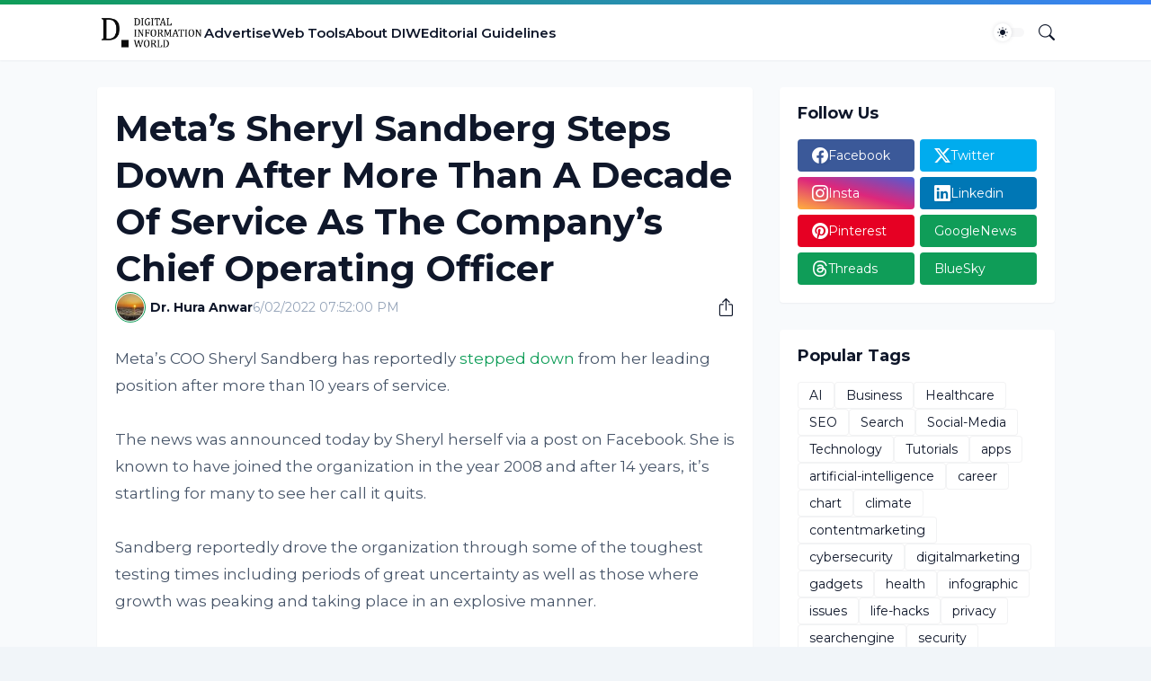

--- FILE ---
content_type: text/html; charset=utf-8
request_url: https://www.google.com/recaptcha/api2/aframe
body_size: 267
content:
<!DOCTYPE HTML><html><head><meta http-equiv="content-type" content="text/html; charset=UTF-8"></head><body><script nonce="AfWbXfxG5o45CZiubm1vzQ">/** Anti-fraud and anti-abuse applications only. See google.com/recaptcha */ try{var clients={'sodar':'https://pagead2.googlesyndication.com/pagead/sodar?'};window.addEventListener("message",function(a){try{if(a.source===window.parent){var b=JSON.parse(a.data);var c=clients[b['id']];if(c){var d=document.createElement('img');d.src=c+b['params']+'&rc='+(localStorage.getItem("rc::a")?sessionStorage.getItem("rc::b"):"");window.document.body.appendChild(d);sessionStorage.setItem("rc::e",parseInt(sessionStorage.getItem("rc::e")||0)+1);localStorage.setItem("rc::h",'1768725256862');}}}catch(b){}});window.parent.postMessage("_grecaptcha_ready", "*");}catch(b){}</script></body></html>